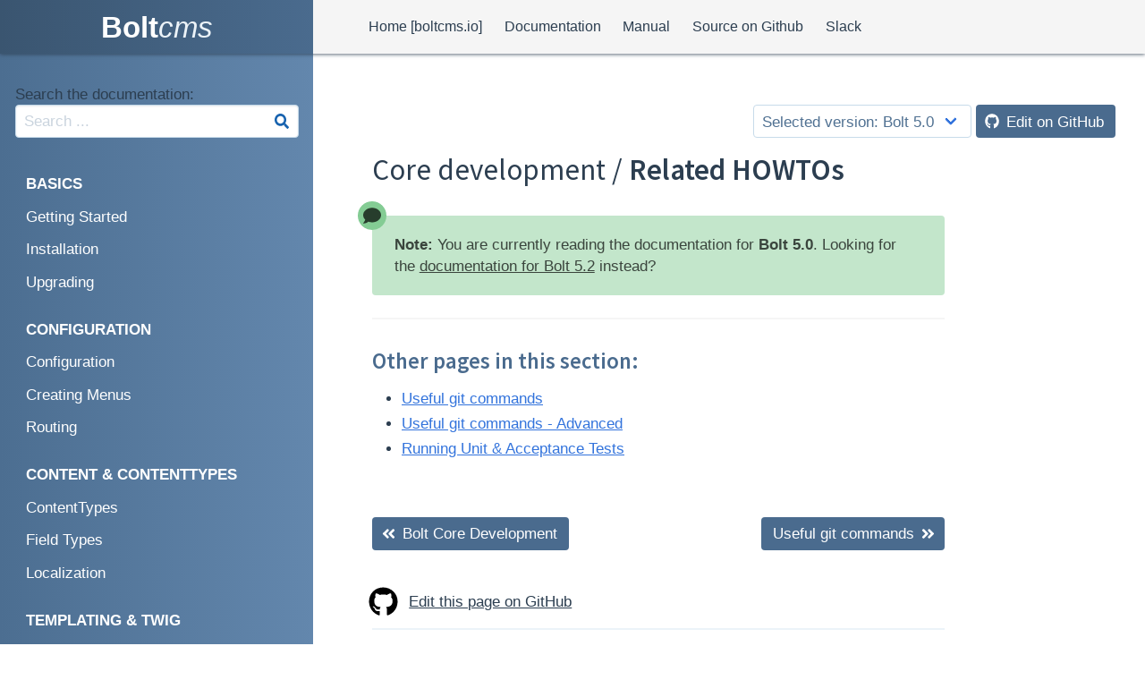

--- FILE ---
content_type: text/html; charset=UTF-8
request_url: https://docs.boltcms.io/5.0/core-development/howto
body_size: 8835
content:
<!DOCTYPE html>
<!--[if IE]><![endif]-->
<!--[if IE 7]><html xml:lang="en" lang="en" class="ie ie7"><![endif]-->
<!--[if IE 8]><html xml:lang="en" lang="en" class="ie ie8"><![endif]-->
<!--[if (lt IE 7)|(gt IE 8)|!(IE)]><!-->
<html xml:lang="en" lang="en">
<!--<![endif]-->
<head>
    <meta charset="UTF-8"/>
    <meta name="viewport" content="width=device-width, initial-scale=1"/>
    <title>Related HOWTOs | Bolt Documentation</title>
    <meta name="DCTERMS.title" content="Bolt CMS"/>
    <meta name="robots" content="noydir, noodp"/>

    <link rel="sitemap" type="application/xml" title="Sitemap" href="/sitemap.xml"/>
    <link rel="apple-touch-icon" sizes="180x180" href="/images/apple-touch-icon.png">
    <link rel="icon" type="image/png" sizes="32x32" href="/images/favicon-32x32.png">
    <link rel="icon" type="image/png" sizes="16x16" href="/images/favicon-16x16.png">
    <link rel="manifest" href="/images/manifest.json">
    <link rel="mask-icon" href="/images/safari-pinned-tab.svg" color="#2d3f50">
    <link rel="shortcut icon" href="/images/favicon.ico">
    <meta name="msapplication-config" content="/images/browserconfig.xml">
    <meta name="theme-color" content="#ffffff">

    <link href='//fonts.googleapis.com/css?family=Source+Code+Pro|Source+Sans+Pro:300,400,400italic,600,600italic'
          rel='stylesheet' type='text/css'>

    <link rel="stylesheet" href="/assets/app.css" type="text/css" media="all"/>

        <link rel="canonical" href="/5.2/core-development/howto/index" />

        
      <!--[if lt IE 9]>
  <script src="//cdnjs.cloudflare.com/ajax/libs/html5shiv/3.6.2/html5shiv.js"></script>
  <script src="//s3.amazonaws.com/nwapi/nwmatcher/nwmatcher-1.2.5-min.js"></script>
  <script src="//html5base.googlecode.com/svn-history/r38/trunk/js/selectivizr-1.0.3b.js"></script>
  <script src="//cdnjs.cloudflare.com/ajax/libs/respond.js/1.1.0/respond.min.js"></script>
  <![endif]-->

  <script>
    FontAwesomeConfig = {
      searchPseudoElements: true
    }
  </script>
  <script defer src="https://use.fontawesome.com/releases/v5.11.2/js/all.js"></script>

  <script type="text/javascript">

    var _gaq = _gaq || [];
    _gaq.push(['_setAccount', 'UA-34977638-1']);
    _gaq.push(['_setDomainName', 'docs.bolt.cm']);
    _gaq.push(['_trackPageview']);

    (function() {
      var ga = document.createElement('script'); ga.type = 'text/javascript'; ga.async = true;
      ga.src = ('https:' == document.location.protocol ? 'https://ssl' : 'http://www') + '.google-analytics.com/ga.js';
      var s = document.getElementsByTagName('script')[0]; s.parentNode.insertBefore(ga, s);
    })();

  </script>

  <!-- Piwik -->
  <script type="text/javascript">
    var _paq = _paq || [];
    _paq.push(['trackPageView']);
    _paq.push(['enableLinkTracking']);
    (function() {
      var u="https://stats.bolt.cm/";
      _paq.push(['setTrackerUrl', u+'piwik.php']);
      _paq.push(['setSiteId', 1]);
      var d=document, g=d.createElement('script'), s=d.getElementsByTagName('script')[0];
      g.type='text/javascript'; g.async=true; g.defer=true; g.src=u+'piwik.js'; s.parentNode.insertBefore(g,s);
    })();
  </script>
  <noscript><p><img src="https://stats.bolt.cm/piwik.php?idsite=1" style="border:0;" alt="" /></p></noscript>
  <!-- End Piwik Code -->

</head>

<body class="body-docs">

<header>
    <nav class="navbar is-light is-fixed-top" role="navigation" aria-label="main navigation">
        <div class="navbar-brand">
            <a class="brand--text is-size-3" href="/">
                Bolt<span class="has-text-weight-normal">cms</span>
            </a>
            <div class="brand--payoff is-hidden">Sophisticated, Lightweight and Simple</div>
        </div>
        <div class="navbar-menu" id="navbar-menu">
            <div class="navbar-start">
                                                                    <a href="https://boltcms.io/" class="navbar-item">Home [boltcms.io]</a>
                    <a href="/5.0" class="navbar-item">Documentation</a>
                    <a href="/5.0/manual" class="navbar-item">Manual</a>
                    <a href="https://github.com/bolt/core" class="navbar-item">Source on Github</a>
                                        <a href="https://slack.bolt.cm/" class="navbar-item">Slack</a>
                            </div>
        </div>
        <button class="button button-bars is-primary is-hidden-desktop navbar-burger" data-target="navbar-menu">
            <span></span>
            <span></span>
            <span></span>
        </button>
    </nav>
</header>

<div class="docs columns is-gapless is-desktop">
    
    <main class="docs__main">
        <div class="docs__main--body">

                                                                                            
<div id="version-changer" class="version-changer">
    <div class="select">
        <form action="" method="get">
            <select>
                <option>Selected version: <strong>Bolt 5.0</strong></option>
                <optgroup label=''>
                <optgroup label='Switch to version:'>
                                                                                                                        <option value="/5.2/core-development/howto/index" class="version-5.2">5.2
                            (current stable)                                                    </option>
                                                                                                                        <option value="/5.0/core-development/howto/index" class="version-5.0">5.0
                                                                                </option>
                                                                                                                        <option value="/4.0/core-development/howto/index" class="version-4.0">4.0
                                                                                </option>
                                                                                                                        <option value="/3.7/core-development/howto/index" class="version-3.7">3.7
                                                                                </option>
                                                                                                                        <option value="/2.2/core-development/howto/index" class="version-2.2">2.2
                                                                                </option>
                                    </optgroup>

                            </select>
        </form>
    </div>
    <a class="button is-info" target="_blank"
    href="https://github.com/bolt/docs/blob/5.0/docs/core-development/howto/index.md" aria-label="Edit on GitHub">
        <span class="icon is-small">
            <i class="fab fa-github"></i>
        </span>
        <span>Edit on GitHub</span>
    </a>

    </div>

            <section id="content" class="content">

                <a href="#sidebar" class="button is-info is-hidden-desktop" id="jumpbutton">Jump to docs navigation</a>

                <h1 class="title has-text-dark">
        
                
        <span class="has-text-weight-normal">Core development / </span>
        Related HOWTOs
</h1>

                                                                                                    <p class="notification" style="margin-top: 1em;">
                        <strong>Note:</strong> You are currently reading the documentation for <strong>Bolt
                        5.0</strong>. Looking for the <a href="/5.2/core-development/howto/index">documentation
                        for Bolt 5.2</a> instead?
                    </p>
                
                
                        
                

                    <hr>
    <h3>
        Other pages in this section:
    </h3>

    <ul>
                    <li><a href="/5.0/core-development/howto/git-useful-commands">Useful git commands</a></li>
                    <li><a href="/5.0/core-development/howto/git-useful-commands-advanced">Useful git commands - Advanced</a></li>
                    <li><a href="/5.0/core-development/howto/unit-acceptance-tests">Running Unit &amp; Acceptance Tests</a></li>
            </ul>


                <br><br>
                <div class="columns is-mobile" role="navigation" aria-label="pagination">
                    <div class="is-6 column">
                                                                                <a class="button is-info" href="/5.0/core-development">
                                <span class="icon"><i class="fas fa-angle-double-left"></i></span>
                                <span class="is-hidden-tablet">Previous</span>
                                <span class="is-hidden-mobile">Bolt Core Development</span>
                            </a>
                                            </div>
                    <div class="is-6 column has-text-right">
                                                                                <a class="button middle is-info" href="/5.0/core-development/howto/git-useful-commands">
                                <span class="is-hidden-tablet">Next</span>
                                <span class="is-hidden-mobile">Useful git commands</span>
                                <span class="icon"><i class="fas fa-angle-double-right"></i></span>
                            </a>
                                            </div>
                </div>

                <div class="community-notice is-desktop">
                    <a href="https://github.com/bolt/docs/blob/5.0/docs/core-development/howto/index.md" target="_blank" class="github">
                        <span class="icon">
                            <i class="fab fa-2x fa-github"></i>
                        </span>
                        Edit this page on GitHub
                    </a>
                                        <hr>
                    Couldn't find what you were looking for? We are happy to help you in the
                    <a href="https://discuss.bolt.cm/" target="_blank">forum</a>, on
                    <a href="https://slack.bolt.cm/" target="_blank">Slack</a> or on
                    <a href="https://github.com/bolt" target="_blank">Github</a>.<br>
                </div>



            </section>
        </div>
    </main>

    
<aside id="sidebar" class="docs__sidebar">

    <div class="docs__sidebar--search">
        <label for="algolia-search">Search the documentation:</label>
        <div class="control has-icons-right">
            <input type="text" placeholder="Search ..." id="algolia-search" data-version="5.0" class="input" />
            <span class="icon is-small is-right">
                    <i class="fa fa-search"></i>
                </span>
        </div>
    </div>

    <div class="docs__sidebar--menu">
        <nav id="sidebar-nav" class="menu" role="navigation">

            <ul class="menu-list is-hidden">
                                    <a href="/2.2">2.2</a>
                                    <a href="/3.7">3.7</a>
                                    <a href="/4.0">4.0</a>
                                    <a href="/5.0">5.0</a>
                                    <a href="/5.2">5.2</a>
                            </ul>

            <ul class="menu-list">
                                                
    
                    <li class="divider">Basics</li>
        
                <li class="closed">
                            <a href="/5.0/getting-started" class=""><span>Getting Started</span></a>

                                                <ul>
                                                
    
        
                <li class="closed">
                            <a href="/5.0/getting-started/introduction" class="">Introduction</a>
                                            </li>

    
                                                
    
        
                <li class="closed">
                            <a href="/5.0/getting-started/about" class="">About Bolt</a>
                                            </li>

    
                                                
    
        
                <li class="closed">
                            <a href="/5.0/getting-started/requirements" class="">Requirements</a>
                                            </li>

    
                                                
    
        
                <li class="closed">
                            <a href="/5.0/getting-started/screenshots" class="">Screenshots</a>
                                            </li>

    
                            </ul>
                    </li>

    
                                                
    
        
                <li class="closed">
                            <a href="/5.0/installation" class=""><span>Installation</span></a>

                                                <ul>
                                                
    
        
                <li class="closed">
                            <a href="/5.0/installation/installation" class="">Installation</a>
                                            </li>

    
                                                
    
        
                <li class="closed">
                            <a href="/5.0/installation/install-composer" class="">Installing Composer</a>
                                            </li>

    
                                                
    
        
                <li class="closed">
                            <a href="/5.0/installation/permissions" class="">File system permissions</a>
                                            </li>

    
                                                
    
        
                <li class="closed">
                            <a href="/5.0/installation/webserver" class=""><span>Webserver Configuration</span></a>

                                                <ul>
                                                
    
        
                <li class="closed">
                            <a href="/5.0/installation/webserver/webserver" class="">Webserver Configuration</a>
                                            </li>

    
                                                
    
        
                <li class="closed">
                            <a href="/5.0/installation/webserver/apache" class="">Apache Configuration</a>
                                            </li>

    
                                                
    
        
                <li class="closed">
                            <a href="/5.0/installation/webserver/nginx" class="">NGINX Configuration</a>
                                            </li>

    
                            </ul>
                    </li>

    
                                                
    
        
                <li class="closed">
                            <a href="/5.0/installation/deployment" class="">Deploying Bolt websites</a>
                                            </li>

    
                            </ul>
                    </li>

    
                                                
    
        
                <li class="closed">
                            <a href="/5.0/upgrading" class=""><span>Upgrading</span></a>

                                                <ul>
                                                
    
        
                <li class="closed">
                            <a href="/5.0/upgrading/updating" class="">Updating Bolt</a>
                                            </li>

    
                                                
    
        
                <li class="closed">
                            <a href="/5.0/upgrading/upgrading-from-30" class="">Migrating from Bolt v3.7 to v5.0</a>
                                            </li>

    
                            </ul>
                    </li>

    
                                                
    
                    <li class="divider">Configuration</li>
        
                <li class="closed">
                            <a href="/5.0/configuration" class=""><span>Configuration</span></a>

                                                <ul>
                                                
    
        
                <li class="closed">
                            <a href="/5.0/configuration/introduction" class="">Setting up Bolt</a>
                                            </li>

    
                                                
    
        
                <li class="closed">
                            <a href="/5.0/configuration/database" class="">Database Configuration</a>
                                            </li>

    
                                                
    
        
                <li class="closed">
                            <a href="/5.0/configuration/permissions" class="">Permissions</a>
                                            </li>

    
                                                
    
        
                <li class="closed">
                            <a href="/5.0/configuration/settings" class="">Configuration Settings</a>
                                            </li>

    
                                                
    
        
                <li class="closed">
                            <a href="/5.0/configuration/reading" class="">Accessing &amp; Reading Configuration</a>
                                            </li>

    
                            </ul>
                    </li>

    
                                                
    
        
                <li class="closed">
                            <a href="/5.0/menus" class=""><span>Creating Menus</span></a>

                                                <ul>
                                                
    
        
                <li class="closed">
                            <a href="/5.0/menus/detailed" class="">A detailed example</a>
                                            </li>

    
                                                
    
        
                <li class="closed">
                            <a href="/5.0/menus/dynamic" class="">Dynamic menus</a>
                                            </li>

    
                                                
    
        
                <li class="closed">
                            <a href="/5.0/menus/custom" class="">Further customizations</a>
                                            </li>

    
                            </ul>
                    </li>

    
                                                
    
        
                <li class="closed">
                            <a href="/5.0/routing" class="">Routing</a>
                                            </li>

    
                                                
    
                    <li class="divider">Content &amp; ContentTypes</li>
        
                <li class="closed">
                            <a href="/5.0/contenttypes" class=""><span>ContentTypes</span></a>

                                                <ul>
                                                
    
        
                <li class="closed">
                            <a href="/5.0/contenttypes/intro" class="">Introduction</a>
                                            </li>

    
                                                
    
        
                <li class="closed">
                            <a href="/5.0/contenttypes/content-in-templates" class="">Content in Templates</a>
                                            </li>

    
                                                
    
        
                <li class="closed">
                            <a href="/5.0/contenttypes/relationships" class="">Relationships</a>
                                            </li>

    
                                                
    
        
                <li class="closed">
                            <a href="/5.0/contenttypes/taxonomies" class="">Taxonomies</a>
                                            </li>

    
                            </ul>
                    </li>

    
                                                
    
        
                <li class="closed">
                            <a href="/5.0/fields" class=""><span>Field Types</span></a>

                                                <ul>
                                                
    
        
                <li class="closed">
                            <a href="/5.0/fields/common" class="">Common options</a>
                                            </li>

    
                                                
    
        
                <li class="closed">
                            <a href="/5.0/fields/text" class="">Text field</a>
                                            </li>

    
                                                
    
        
                <li class="closed">
                            <a href="/5.0/fields/slug" class="">Slug field</a>
                                            </li>

    
                                                
    
        
                <li class="closed">
                            <a href="/5.0/fields/article" class="">Article field</a>
                                            </li>

    
                                                
    
        
                <li class="closed">
                            <a href="/5.0/fields/redactor" class="">Redactor field</a>
                                            </li>

    
                                                
    
        
                <li class="closed">
                            <a href="/5.0/fields/html" class="">HTML field</a>
                                            </li>

    
                                                
    
        
                <li class="closed">
                            <a href="/5.0/fields/image" class="">Image field</a>
                                            </li>

    
                                                
    
        
                <li class="closed">
                            <a href="/5.0/fields/file" class="">File field</a>
                                            </li>

    
                                                
    
        
                <li class="closed">
                            <a href="/5.0/fields/email" class="">Email field</a>
                                            </li>

    
                                                
    
        
                <li class="closed">
                            <a href="/5.0/fields/embed" class="">Embed field</a>
                                            </li>

    
                                                
    
        
                <li class="closed">
                            <a href="/5.0/fields/select" class="">Select field</a>
                                            </li>

    
                                                
    
        
                <li class="closed">
                            <a href="/5.0/fields/markdown" class="">Markdown field</a>
                                            </li>

    
                                                
    
        
                <li class="closed">
                            <a href="/5.0/fields/textarea" class="">Textarea field</a>
                                            </li>

    
                                                
    
        
                <li class="closed">
                            <a href="/5.0/fields/collection" class="">Collection field</a>
                                            </li>

    
                                                
    
        
                <li class="closed">
                            <a href="/5.0/fields/number" class="">Number (float) field</a>
                                            </li>

    
                                                
    
        
                <li class="closed">
                            <a href="/5.0/fields/hidden" class="">Hidden field</a>
                                            </li>

    
                                                
    
        
                <li class="closed">
                            <a href="/5.0/fields/data" class="">Data field</a>
                                            </li>

    
                                                
    
        
                <li class="closed">
                            <a href="/5.0/fields/checkbox" class="">Checkbox field</a>
                                            </li>

    
                                                
    
        
                <li class="closed">
                            <a href="/5.0/fields/date" class="">Date field</a>
                                            </li>

    
                                                
    
        
                <li class="closed">
                            <a href="/5.0/fields/imagelist" class="">Imagelist field</a>
                                            </li>

    
                                                
    
        
                <li class="closed">
                            <a href="/5.0/fields/filelist" class="">Filelist field</a>
                                            </li>

    
                                                
    
        
                <li class="closed">
                            <a href="/5.0/fields/templateselect" class="">Templateselect field</a>
                                            </li>

    
                                                
    
        
                <li class="closed">
                            <a href="/5.0/fields/set" class="">Set field</a>
                                            </li>

    
                            </ul>
                    </li>

    
                                                
    
        
                <li class="closed">
                            <a href="/5.0/localization" class=""><span>Localization</span></a>

                                                <ul>
                                                
    
        
                <li class="closed">
                            <a href="/5.0/localization/locales" class="">Locales</a>
                                            </li>

    
                            </ul>
                    </li>

    
                                                
    
                    <li class="divider">Templating &amp; Twig</li>
        
                <li class="closed">
                            <a href="/5.0/templating" class=""><span>Templating</span></a>

                                                <ul>
                                                
    
        
                <li class="closed">
                            <a href="/5.0/templating/template-selection" class="">Template selection</a>
                                            </li>

    
                                                
    
        
                <li class="closed">
                            <a href="/5.0/templating/building-templates" class="">Building templates</a>
                                            </li>

    
                                                
    
        
                <li class="closed">
                            <a href="/5.0/templating/template-inheritance" class="">Template inheritance</a>
                                            </li>

    
                                                
    
        
                <li class="closed">
                            <a href="/5.0/templating/record-and-records" class="">Record and Records</a>
                                            </li>

    
                                                
    
        
                <li class="closed">
                            <a href="/5.0/templating/content-fetching" class="">Fetching content</a>
                                            </li>

    
                                                
    
        
                <li class="closed">
                            <a href="/5.0/templating/linking-in-templates" class="">Linking in Templates</a>
                                            </li>

    
                                                
    
        
                <li class="closed">
                            <a href="/5.0/templating/content-paging" class="">Paging content</a>
                                            </li>

    
                                                
    
        
                <li class="closed">
                            <a href="/5.0/templating/content-search" class="">Implementing Search</a>
                                            </li>

    
                                                
    
        
                <li class="closed">
                            <a href="/5.0/templating/widgets" class="">Using widgets</a>
                                            </li>

    
                            </ul>
                    </li>

    
                                                
    
        
                <li class="closed">
                            <a href="/5.0/twig-components" class=""><span>Twig Components</span></a>

                                                <ul>
                                                
    
        
                <li class="closed">
                            <a href="/5.0/twig-components/tags" class="">Twig tags</a>
                                            </li>

    
                                                
    
        
                <li class="closed">
                            <a href="/5.0/twig-components/functions" class="">Twig functions</a>
                                            </li>

    
                                                
    
        
                <li class="closed">
                            <a href="/5.0/twig-components/filters" class="">Twig filters</a>
                                            </li>

    
                                                
    
        
                <li class="closed">
                            <a href="/5.0/twig-components/variables" class="">Available variables in Twig</a>
                                            </li>

    
                                                
    
        
                <li class="closed">
                            <a href="/5.0/twig-components/tests" class="">Twig tests</a>
                                            </li>

    
                                                
    
        
                <li class="closed">
                            <a href="/5.0/twig-components/extras" class="">Extras (or &quot;Magic Attributes&quot;)</a>
                                            </li>

    
                                                
    
        
                <li class="closed">
                            <a href="/5.0/twig-components/menu" class="">Menu</a>
                                            </li>

    
                                                
    
        
                <li class="closed">
                            <a href="/5.0/twig-components/fields" class="">The Fields iterator</a>
                                            </li>

    
                                                
    
        
                <li class="closed">
                            <a href="/5.0/twig-components/pagination" class="">Pagination</a>
                                            </li>

    
                                                
    
        
                <li class="closed">
                            <a href="/5.0/twig-components/languageselect" class="">Language selector</a>
                                            </li>

    
                                                
    
        
                <li class="closed">
                            <a href="/5.0/twig-components/method" class=""><span>All available Twig Methods</span></a>

                                                <ul>
                                                
    
        
                <li class="closed">
                            <a href="/5.0/twig-components/method/__" class="">__</a>
                                            </li>

    
                                                
    
        
                <li class="closed">
                            <a href="/5.0/twig-components/method/abbr_class" class="">abbr_class</a>
                                            </li>

    
                                                
    
        
                <li class="closed">
                            <a href="/5.0/twig-components/method/abbr_method" class="">abbr_method</a>
                                            </li>

    
                                                
    
        
                <li class="closed">
                            <a href="/5.0/twig-components/method/abs" class="">abs</a>
                                            </li>

    
                                                
    
        
                <li class="closed">
                            <a href="/5.0/twig-components/method/absolute_link" class="">absolute_link</a>
                                            </li>

    
                                                
    
        
                <li class="closed">
                            <a href="/5.0/twig-components/method/absolute_url" class="">absolute_url</a>
                                            </li>

    
                                                
    
        
                <li class="closed">
                            <a href="/5.0/twig-components/method/admin_menu_array" class="">admin_menu_array</a>
                                            </li>

    
                                                
    
        
                <li class="closed">
                            <a href="/5.0/twig-components/method/allow_twig" class="">allow_twig</a>
                                            </li>

    
                                                
    
        
                <li class="closed">
                            <a href="/5.0/twig-components/method/app" class="">app</a>
                                            </li>

    
                                                
    
        
                <li class="closed">
                            <a href="/5.0/twig-components/method/apply" class="">apply</a>
                                            </li>

    
                                                
    
        
                <li class="closed">
                            <a href="/5.0/twig-components/method/array" class="">array</a>
                                            </li>

    
                                                
    
        
                <li class="closed">
                            <a href="/5.0/twig-components/method/as_array" class="">as_array</a>
                                            </li>

    
                                                
    
        
                <li class="closed">
                            <a href="/5.0/twig-components/method/asset" class="">asset</a>
                                            </li>

    
                                                
    
        
                <li class="closed">
                            <a href="/5.0/twig-components/method/asset_version" class="">asset_version</a>
                                            </li>

    
                                                
    
        
                <li class="closed">
                            <a href="/5.0/twig-components/method/attribute" class="">attribute</a>
                                            </li>

    
                                                
    
        
                <li class="closed">
                            <a href="/5.0/twig-components/method/autoescape" class="">autoescape</a>
                                            </li>

    
                                                
    
        
                <li class="closed">
                            <a href="/5.0/twig-components/method/backtrace" class="">backtrace</a>
                                            </li>

    
                                                
    
        
                <li class="closed">
                            <a href="/5.0/twig-components/method/batch" class="">batch</a>
                                            </li>

    
                                                
    
        
                <li class="closed">
                            <a href="/5.0/twig-components/method/block" class="">block</a>
                                            </li>

    
                                                
    
        
                <li class="closed">
                            <a href="/5.0/twig-components/method/bool" class="">bool</a>
                                            </li>

    
                                                
    
        
                <li class="closed">
                            <a href="/5.0/twig-components/method/boolean" class="">boolean</a>
                                            </li>

    
                                                
    
        
                <li class="closed">
                            <a href="/5.0/twig-components/method/boolval" class="">boolval</a>
                                            </li>

    
                                                
    
        
                <li class="closed">
                            <a href="/5.0/twig-components/method/break" class="">break</a>
                                            </li>

    
                                                
    
        
                <li class="closed">
                            <a href="/5.0/twig-components/method/cache" class="">cache</a>
                                            </li>

    
                                                
    
        
                <li class="closed">
                            <a href="/5.0/twig-components/method/callable" class="">callable</a>
                                            </li>

    
                                                
    
        
                <li class="closed">
                            <a href="/5.0/twig-components/method/canonical" class="">canonical</a>
                                            </li>

    
                                                
    
        
                <li class="closed">
                            <a href="/5.0/twig-components/method/capitalize" class="">capitalize</a>
                                            </li>

    
                                                
    
        
                <li class="closed">
                            <a href="/5.0/twig-components/method/column" class="">column</a>
                                            </li>

    
                                                
    
        
                <li class="closed">
                            <a href="/5.0/twig-components/method/config" class="">config</a>
                                            </li>

    
                                                
    
        
                <li class="closed">
                            <a href="/5.0/twig-components/method/constant" class="">constant</a>
                                            </li>

    
                                                
    
        
                <li class="closed">
                            <a href="/5.0/twig-components/method/continue" class="">continue</a>
                                            </li>

    
                                                
    
        
                <li class="closed">
                            <a href="/5.0/twig-components/method/controller" class="">controller</a>
                                            </li>

    
                                                
    
        
                <li class="closed">
                            <a href="/5.0/twig-components/method/convert_encoding" class="">convert_encoding</a>
                                            </li>

    
                                                
    
        
                <li class="closed">
                            <a href="/5.0/twig-components/method/country_name" class="">country_name</a>
                                            </li>

    
                                                
    
        
                <li class="closed">
                            <a href="/5.0/twig-components/method/country_timezones" class="">country_timezones</a>
                                            </li>

    
                                                
    
        
                <li class="closed">
                            <a href="/5.0/twig-components/method/countwidgets" class="">countwidgets</a>
                                            </li>

    
                                                
    
        
                <li class="closed">
                            <a href="/5.0/twig-components/method/csrf_token" class="">csrf_token</a>
                                            </li>

    
                                                
    
        
                <li class="closed">
                            <a href="/5.0/twig-components/method/currency_name" class="">currency_name</a>
                                            </li>

    
                                                
    
        
                <li class="closed">
                            <a href="/5.0/twig-components/method/currency_symbol" class="">currency_symbol</a>
                                            </li>

    
                                                
    
        
                <li class="closed">
                            <a href="/5.0/twig-components/method/current" class="">current</a>
                                            </li>

    
                                                
    
        
                <li class="closed">
                            <a href="/5.0/twig-components/method/cycle" class="">cycle</a>
                                            </li>

    
                                                
    
        
                <li class="closed">
                            <a href="/5.0/twig-components/method/data_uri" class="">data_uri</a>
                                            </li>

    
                                                
    
        
                <li class="closed">
                            <a href="/5.0/twig-components/method/date" class="">date</a>
                                            </li>

    
                                                
    
        
                <li class="closed">
                            <a href="/5.0/twig-components/method/date_modify" class="">date_modify</a>
                                            </li>

    
                                                
    
        
                <li class="closed">
                            <a href="/5.0/twig-components/method/default" class="">default</a>
                                            </li>

    
                                                
    
        
                <li class="closed">
                            <a href="/5.0/twig-components/method/defaultLocale" class="">defaultLocale</a>
                                            </li>

    
                                                
    
        
                <li class="closed">
                            <a href="/5.0/twig-components/method/defined" class="">defined</a>
                                            </li>

    
                                                
    
        
                <li class="closed">
                            <a href="/5.0/twig-components/method/deprecated" class="">deprecated</a>
                                            </li>

    
                                                
    
        
                <li class="closed">
                            <a href="/5.0/twig-components/method/divisible" class="">divisible</a>
                                            </li>

    
                                                
    
        
                <li class="closed">
                            <a href="/5.0/twig-components/method/dns_prefetch" class="">dns_prefetch</a>
                                            </li>

    
                                                
    
        
                <li class="closed">
                            <a href="/5.0/twig-components/method/do" class="">do</a>
                                            </li>

    
                                                
    
        
                <li class="closed">
                            <a href="/5.0/twig-components/method/dump" class="">dump</a>
                                            </li>

    
                                                
    
        
                <li class="closed">
                            <a href="/5.0/twig-components/method/e" class="">e</a>
                                            </li>

    
                                                
    
        
                <li class="closed">
                            <a href="/5.0/twig-components/method/edit_link" class="">edit_link</a>
                                            </li>

    
                                                
    
        
                <li class="closed">
                            <a href="/5.0/twig-components/method/embed" class="">embed</a>
                                            </li>

    
                                                
    
        
                <li class="closed">
                            <a href="/5.0/twig-components/method/empty" class="">empty</a>
                                            </li>

    
                                                
    
        
                <li class="closed">
                            <a href="/5.0/twig-components/method/encore_entry_css_files" class="">encore_entry_css_files</a>
                                            </li>

    
                                                
    
        
                <li class="closed">
                            <a href="/5.0/twig-components/method/encore_entry_js_files" class="">encore_entry_js_files</a>
                                            </li>

    
                                                
    
        
                <li class="closed">
                            <a href="/5.0/twig-components/method/encore_entry_link_tags" class="">encore_entry_link_tags</a>
                                            </li>

    
                                                
    
        
                <li class="closed">
                            <a href="/5.0/twig-components/method/encore_entry_script_tags" class="">encore_entry_script_tags</a>
                                            </li>

    
                                                
    
        
                <li class="closed">
                            <a href="/5.0/twig-components/method/escape" class="">escape</a>
                                            </li>

    
                                                
    
        
                <li class="closed">
                            <a href="/5.0/twig-components/method/even" class="">even</a>
                                            </li>

    
                                                
    
        
                <li class="closed">
                            <a href="/5.0/twig-components/method/excerpt" class="">excerpt</a>
                                            </li>

    
                                                
    
        
                <li class="closed">
                            <a href="/5.0/twig-components/method/extends" class="">extends</a>
                                            </li>

    
                                                
    
        
                <li class="closed">
                            <a href="/5.0/twig-components/method/extension" class="">extension</a>
                                            </li>

    
                                                
    
        
                <li class="closed">
                            <a href="/5.0/twig-components/method/extension_exists" class="">extension_exists</a>
                                            </li>

    
                                                
    
        
                <li class="closed">
                            <a href="/5.0/twig-components/method/extensions" class="">extensions</a>
                                            </li>

    
                                                
    
        
                <li class="closed">
                            <a href="/5.0/twig-components/method/false" class="">false</a>
                                            </li>

    
                                                
    
        
                <li class="closed">
                            <a href="/5.0/twig-components/method/feature" class="">feature</a>
                                            </li>

    
                                                
    
        
                <li class="closed">
                            <a href="/5.0/twig-components/method/field_factory" class="">field_factory</a>
                                            </li>

    
                                                
    
        
                <li class="closed">
                            <a href="/5.0/twig-components/method/file_excerpt" class="">file_excerpt</a>
                                            </li>

    
                                                
    
        
                <li class="closed">
                            <a href="/5.0/twig-components/method/file_link" class="">file_link</a>
                                            </li>

    
                                                
    
        
                <li class="closed">
                            <a href="/5.0/twig-components/method/file_relative" class="">file_relative</a>
                                            </li>

    
                                                
    
        
                <li class="closed">
                            <a href="/5.0/twig-components/method/filter" class="">filter</a>
                                            </li>

    
                                                
    
        
                <li class="closed">
                            <a href="/5.0/twig-components/method/find_translations" class="">find_translations</a>
                                            </li>

    
                                                
    
        
                <li class="closed">
                            <a href="/5.0/twig-components/method/first" class="">first</a>
                                            </li>

    
                                                
    
        
                <li class="closed">
                            <a href="/5.0/twig-components/method/first_related_content" class="">first_related_content</a>
                                            </li>

    
                                                
    
        
                <li class="closed">
                            <a href="/5.0/twig-components/method/flag" class="">flag</a>
                                            </li>

    
                                                
    
        
                <li class="closed">
                            <a href="/5.0/twig-components/method/float" class="">float</a>
                                            </li>

    
                                                
    
        
                <li class="closed">
                            <a href="/5.0/twig-components/method/floatval" class="">floatval</a>
                                            </li>

    
                                                
    
        
                <li class="closed">
                            <a href="/5.0/twig-components/method/flush" class="">flush</a>
                                            </li>

    
                                                
    
        
                <li class="closed">
                            <a href="/5.0/twig-components/method/for" class="">for</a>
                                            </li>

    
                                                
    
        
                <li class="closed">
                            <a href="/5.0/twig-components/method/foreach" class="">foreach</a>
                                            </li>

    
                                                
    
        
                <li class="closed">
                            <a href="/5.0/twig-components/method/form" class="">form</a>
                                            </li>

    
                                                
    
        
                <li class="closed">
                            <a href="/5.0/twig-components/method/form_end" class="">form_end</a>
                                            </li>

    
                                                
    
        
                <li class="closed">
                            <a href="/5.0/twig-components/method/form_errors" class="">form_errors</a>
                                            </li>

    
                                                
    
        
                <li class="closed">
                            <a href="/5.0/twig-components/method/form_help" class="">form_help</a>
                                            </li>

    
                                                
    
        
                <li class="closed">
                            <a href="/5.0/twig-components/method/form_label" class="">form_label</a>
                                            </li>

    
                                                
    
        
                <li class="closed">
                            <a href="/5.0/twig-components/method/form_parent" class="">form_parent</a>
                                            </li>

    
                                                
    
        
                <li class="closed">
                            <a href="/5.0/twig-components/method/form_rest" class="">form_rest</a>
                                            </li>

    
                                                
    
        
                <li class="closed">
                            <a href="/5.0/twig-components/method/form_row" class="">form_row</a>
                                            </li>

    
                                                
    
        
                <li class="closed">
                            <a href="/5.0/twig-components/method/form_start" class="">form_start</a>
                                            </li>

    
                                                
    
        
                <li class="closed">
                            <a href="/5.0/twig-components/method/form_widget" class="">form_widget</a>
                                            </li>

    
                                                
    
        
                <li class="closed">
                            <a href="/5.0/twig-components/method/format" class="">format</a>
                                            </li>

    
                                                
    
        
                <li class="closed">
                            <a href="/5.0/twig-components/method/format_args" class="">format_args</a>
                                            </li>

    
                                                
    
        
                <li class="closed">
                            <a href="/5.0/twig-components/method/format_args_as_text" class="">format_args_as_text</a>
                                            </li>

    
                                                
    
        
                <li class="closed">
                            <a href="/5.0/twig-components/method/format_bytes" class="">format_bytes</a>
                                            </li>

    
                                                
    
        
                <li class="closed">
                            <a href="/5.0/twig-components/method/format_currency" class="">format_currency</a>
                                            </li>

    
                                                
    
        
                <li class="closed">
                            <a href="/5.0/twig-components/method/format_date" class="">format_date</a>
                                            </li>

    
                                                
    
        
                <li class="closed">
                            <a href="/5.0/twig-components/method/format_datetime" class="">format_datetime</a>
                                            </li>

    
                                                
    
        
                <li class="closed">
                            <a href="/5.0/twig-components/method/format_file" class="">format_file</a>
                                            </li>

    
                                                
    
        
                <li class="closed">
                            <a href="/5.0/twig-components/method/format_file_from_text" class="">format_file_from_text</a>
                                            </li>

    
                                                
    
        
                <li class="closed">
                            <a href="/5.0/twig-components/method/format_number" class="">format_number</a>
                                            </li>

    
                                                
    
        
                <li class="closed">
                            <a href="/5.0/twig-components/method/format_time" class="">format_time</a>
                                            </li>

    
                                                
    
        
                <li class="closed">
                            <a href="/5.0/twig-components/method/fragment_uri" class="">fragment_uri</a>
                                            </li>

    
                                                
    
        
                <li class="closed">
                            <a href="/5.0/twig-components/method/from" class="">from</a>
                                            </li>

    
                                                
    
        
                <li class="closed">
                            <a href="/5.0/twig-components/method/getuser" class="">getuser</a>
                                            </li>

    
                                                
    
        
                <li class="closed">
                            <a href="/5.0/twig-components/method/has_path" class="">has_path</a>
                                            </li>

    
                                                
    
        
                <li class="closed">
                            <a href="/5.0/twig-components/method/haswidgets" class="">haswidgets</a>
                                            </li>

    
                                                
    
        
                <li class="closed">
                            <a href="/5.0/twig-components/method/html_attr" class="">html_attr</a>
                                            </li>

    
                                                
    
        
                <li class="closed">
                            <a href="/5.0/twig-components/method/html_classes" class="">html_classes</a>
                                            </li>

    
                                                
    
        
                <li class="closed">
                            <a href="/5.0/twig-components/method/htmllang" class="">htmllang</a>
                                            </li>

    
                                                
    
        
                <li class="closed">
                            <a href="/5.0/twig-components/method/humanize" class="">humanize</a>
                                            </li>

    
                                                
    
        
                <li class="closed">
                            <a href="/5.0/twig-components/method/icon" class="">icon</a>
                                            </li>

    
                                                
    
        
                <li class="closed">
                            <a href="/5.0/twig-components/method/if" class="">if</a>
                                            </li>

    
                                                
    
        
                <li class="closed">
                            <a href="/5.0/twig-components/method/image" class="">image</a>
                                            </li>

    
                                                
    
        
                <li class="closed">
                            <a href="/5.0/twig-components/method/impersonation_exit_path" class="">impersonation_exit_path</a>
                                            </li>

    
                                                
    
        
                <li class="closed">
                            <a href="/5.0/twig-components/method/impersonation_exit_url" class="">impersonation_exit_url</a>
                                            </li>

    
                                                
    
        
                <li class="closed">
                            <a href="/5.0/twig-components/method/import" class="">import</a>
                                            </li>

    
                                                
    
        
                <li class="closed">
                            <a href="/5.0/twig-components/method/include" class="">include</a>
                                            </li>

    
                                                
    
        
                <li class="closed">
                            <a href="/5.0/twig-components/method/int" class="">int</a>
                                            </li>

    
                                                
    
        
                <li class="closed">
                            <a href="/5.0/twig-components/method/integer" class="">integer</a>
                                            </li>

    
                                                
    
        
                <li class="closed">
                            <a href="/5.0/twig-components/method/intval" class="">intval</a>
                                            </li>

    
                                                
    
        
                <li class="closed">
                            <a href="/5.0/twig-components/method/is_granted" class="">is_granted</a>
                                            </li>

    
                                                
    
        
                <li class="closed">
                            <a href="/5.0/twig-components/method/iterable" class="">iterable</a>
                                            </li>

    
                                                
    
        
                <li class="closed">
                            <a href="/5.0/twig-components/method/join" class="">join</a>
                                            </li>

    
                                                
    
        
                <li class="closed">
                            <a href="/5.0/twig-components/method/json_decode" class="">json_decode</a>
                                            </li>

    
                                                
    
        
                <li class="closed">
                            <a href="/5.0/twig-components/method/json_encode" class="">json_encode</a>
                                            </li>

    
                                                
    
        
                <li class="closed">
                            <a href="/5.0/twig-components/method/json_records" class="">json_records</a>
                                            </li>

    
                                                
    
        
                <li class="closed">
                            <a href="/5.0/twig-components/method/keys" class="">keys</a>
                                            </li>

    
                                                
    
        
                <li class="closed">
                            <a href="/5.0/twig-components/method/knp_menu_ancestor" class="">knp_menu_ancestor</a>
                                            </li>

    
                                                
    
        
                <li class="closed">
                            <a href="/5.0/twig-components/method/knp_menu_as_string" class="">knp_menu_as_string</a>
                                            </li>

    
                                                
    
        
                <li class="closed">
                            <a href="/5.0/twig-components/method/knp_menu_current" class="">knp_menu_current</a>
                                            </li>

    
                                                
    
        
                <li class="closed">
                            <a href="/5.0/twig-components/method/knp_menu_get" class="">knp_menu_get</a>
                                            </li>

    
                                                
    
        
                <li class="closed">
                            <a href="/5.0/twig-components/method/knp_menu_get_breadcrumbs_array" class="">knp_menu_get_breadcrumbs_array</a>
                                            </li>

    
                                                
    
        
                <li class="closed">
                            <a href="/5.0/twig-components/method/knp_menu_get_current_item" class="">knp_menu_get_current_item</a>
                                            </li>

    
                                                
    
        
                <li class="closed">
                            <a href="/5.0/twig-components/method/knp_menu_render" class="">knp_menu_render</a>
                                            </li>

    
                                                
    
        
                <li class="closed">
                            <a href="/5.0/twig-components/method/label" class="">label</a>
                                            </li>

    
                                                
    
        
                <li class="closed">
                            <a href="/5.0/twig-components/method/language_name" class="">language_name</a>
                                            </li>

    
                                                
    
        
                <li class="closed">
                            <a href="/5.0/twig-components/method/last" class="">last</a>
                                            </li>

    
                                                
    
        
                <li class="closed">
                            <a href="/5.0/twig-components/method/length" class="">length</a>
                                            </li>

    
                                                
    
        
                <li class="closed">
                            <a href="/5.0/twig-components/method/less" class="">less</a>
                                            </li>

    
                                                
    
        
                <li class="closed">
                            <a href="/5.0/twig-components/method/line" class="">line</a>
                                            </li>

    
                                                
    
        
                <li class="closed">
                            <a href="/5.0/twig-components/method/link" class="">link</a>
                                            </li>

    
                                                
    
        
                <li class="closed">
                            <a href="/5.0/twig-components/method/linkify" class="">linkify</a>
                                            </li>

    
                                                
    
        
                <li class="closed">
                            <a href="/5.0/twig-components/method/list_templates" class="">list_templates</a>
                                            </li>

    
                                                
    
        
                <li class="closed">
                            <a href="/5.0/twig-components/method/listwidgets" class="">listwidgets</a>
                                            </li>

    
                                                
    
        
                <li class="closed">
                            <a href="/5.0/twig-components/method/localdate" class="">localdate</a>
                                            </li>

    
                                                
    
        
                <li class="closed">
                            <a href="/5.0/twig-components/method/locale" class="">locale</a>
                                            </li>

    
                                                
    
        
                <li class="closed">
                            <a href="/5.0/twig-components/method/locale_name" class="">locale_name</a>
                                            </li>

    
                                                
    
        
                <li class="closed">
                            <a href="/5.0/twig-components/method/locales" class="">locales</a>
                                            </li>

    
                                                
    
        
                <li class="closed">
                            <a href="/5.0/twig-components/method/logout_path" class="">logout_path</a>
                                            </li>

    
                                                
    
        
                <li class="closed">
                            <a href="/5.0/twig-components/method/logout_url" class="">logout_url</a>
                                            </li>

    
                                                
    
        
                <li class="closed">
                            <a href="/5.0/twig-components/method/lower" class="">lower</a>
                                            </li>

    
                                                
    
        
                <li class="closed">
                            <a href="/5.0/twig-components/method/macro" class="">macro</a>
                                            </li>

    
                                                
    
        
                <li class="closed">
                            <a href="/5.0/twig-components/method/map" class="">map</a>
                                            </li>

    
                                                
    
        
                <li class="closed">
                            <a href="/5.0/twig-components/method/markdown" class="">markdown</a>
                                            </li>

    
                                                
    
        
                <li class="closed">
                            <a href="/5.0/twig-components/method/max" class="">max</a>
                                            </li>

    
                                                
    
        
                <li class="closed">
                            <a href="/5.0/twig-components/method/media" class="">media</a>
                                            </li>

    
                                                
    
        
                <li class="closed">
                            <a href="/5.0/twig-components/method/menu" class="">menu</a>
                                            </li>

    
                                                
    
        
                <li class="closed">
                            <a href="/5.0/twig-components/method/menu_array" class="">menu_array</a>
                                            </li>

    
                                                
    
        
                <li class="closed">
                            <a href="/5.0/twig-components/method/merge" class="">merge</a>
                                            </li>

    
                                                
    
        
                <li class="closed">
                            <a href="/5.0/twig-components/method/min" class="">min</a>
                                            </li>

    
                                                
    
        
                <li class="closed">
                            <a href="/5.0/twig-components/method/next" class="">next</a>
                                            </li>

    
                                                
    
        
                <li class="closed">
                            <a href="/5.0/twig-components/method/next_record" class="">next_record</a>
                                            </li>

    
                                                
    
        
                <li class="closed">
                            <a href="/5.0/twig-components/method/nl2br" class="">nl2br</a>
                                            </li>

    
                                                
    
        
                <li class="closed">
                            <a href="/5.0/twig-components/method/none" class="">none</a>
                                            </li>

    
                                                
    
        
                <li class="closed">
                            <a href="/5.0/twig-components/method/normalize_records" class="">normalize_records</a>
                                            </li>

    
                                                
    
        
                <li class="closed">
                            <a href="/5.0/twig-components/method/null" class="">null</a>
                                            </li>

    
                                                
    
        
                <li class="closed">
                            <a href="/5.0/twig-components/method/number_format" class="">number_format</a>
                                            </li>

    
                                                
    
        
                <li class="closed">
                            <a href="/5.0/twig-components/method/object" class="">object</a>
                                            </li>

    
                                                
    
        
                <li class="closed">
                            <a href="/5.0/twig-components/method/odd" class="">odd</a>
                                            </li>

    
                                                
    
        
                <li class="closed">
                            <a href="/5.0/twig-components/method/order" class="">order</a>
                                            </li>

    
                                                
    
        
                <li class="closed">
                            <a href="/5.0/twig-components/method/pager" class="">pager</a>
                                            </li>

    
                                                
    
        
                <li class="closed">
                            <a href="/5.0/twig-components/method/paginate" class="">paginate</a>
                                            </li>

    
                                                
    
        
                <li class="closed">
                            <a href="/5.0/twig-components/method/paragraph" class="">paragraph</a>
                                            </li>

    
                                                
    
        
                <li class="closed">
                            <a href="/5.0/twig-components/method/parent" class="">parent</a>
                                            </li>

    
                                                
    
        
                <li class="closed">
                            <a href="/5.0/twig-components/method/path" class="">path</a>
                                            </li>

    
                                                
    
        
                <li class="closed">
                            <a href="/5.0/twig-components/method/placeholders" class="">placeholders</a>
                                            </li>

    
                                                
    
        
                <li class="closed">
                            <a href="/5.0/twig-components/method/plaintext" class="">plaintext</a>
                                            </li>

    
                                                
    
        
                <li class="closed">
                            <a href="/5.0/twig-components/method/popup" class="">popup</a>
                                            </li>

    
                                                
    
        
                <li class="closed">
                            <a href="/5.0/twig-components/method/preconnect" class="">preconnect</a>
                                            </li>

    
                                                
    
        
                <li class="closed">
                            <a href="/5.0/twig-components/method/prefetch" class="">prefetch</a>
                                            </li>

    
                                                
    
        
                <li class="closed">
                            <a href="/5.0/twig-components/method/preg_filter" class="">preg_filter</a>
                                            </li>

    
                                                
    
        
                <li class="closed">
                            <a href="/5.0/twig-components/method/preg_get" class="">preg_get</a>
                                            </li>

    
                                                
    
        
                <li class="closed">
                            <a href="/5.0/twig-components/method/preg_get_all" class="">preg_get_all</a>
                                            </li>

    
                                                
    
        
                <li class="closed">
                            <a href="/5.0/twig-components/method/preg_grep" class="">preg_grep</a>
                                            </li>

    
                                                
    
        
                <li class="closed">
                            <a href="/5.0/twig-components/method/preg_match" class="">preg_match</a>
                                            </li>

    
                                                
    
        
                <li class="closed">
                            <a href="/5.0/twig-components/method/preg_quote" class="">preg_quote</a>
                                            </li>

    
                                                
    
        
                <li class="closed">
                            <a href="/5.0/twig-components/method/preg_replace" class="">preg_replace</a>
                                            </li>

    
                                                
    
        
                <li class="closed">
                            <a href="/5.0/twig-components/method/preg_split" class="">preg_split</a>
                                            </li>

    
                                                
    
        
                <li class="closed">
                            <a href="/5.0/twig-components/method/preload" class="">preload</a>
                                            </li>

    
                                                
    
        
                <li class="closed">
                            <a href="/5.0/twig-components/method/prerender" class="">prerender</a>
                                            </li>

    
                                                
    
        
                <li class="closed">
                            <a href="/5.0/twig-components/method/previous" class="">previous</a>
                                            </li>

    
                                                
    
        
                <li class="closed">
                            <a href="/5.0/twig-components/method/previous_record" class="">previous_record</a>
                                            </li>

    
                                                
    
        
                <li class="closed">
                            <a href="/5.0/twig-components/method/product" class="">product</a>
                                            </li>

    
                                                
    
        
                <li class="closed">
                            <a href="/5.0/twig-components/method/random" class="">random</a>
                                            </li>

    
                                                
    
        
                <li class="closed">
                            <a href="/5.0/twig-components/method/range" class="">range</a>
                                            </li>

    
                                                
    
        
                <li class="closed">
                            <a href="/5.0/twig-components/method/raw" class="">raw</a>
                                            </li>

    
                                                
    
        
                <li class="closed">
                            <a href="/5.0/twig-components/method/record" class="">record</a>
                                            </li>

    
                                                
    
        
                <li class="closed">
                            <a href="/5.0/twig-components/method/redirect" class="">redirect</a>
                                            </li>

    
                                                
    
        
                <li class="closed">
                            <a href="/5.0/twig-components/method/reduce" class="">reduce</a>
                                            </li>

    
                                                
    
        
                <li class="closed">
                            <a href="/5.0/twig-components/method/related" class="">related</a>
                                            </li>

    
                                                
    
        
                <li class="closed">
                            <a href="/5.0/twig-components/method/related_by_type" class="">related_by_type</a>
                                            </li>

    
                                                
    
        
                <li class="closed">
                            <a href="/5.0/twig-components/method/related_content" class="">related_content</a>
                                            </li>

    
                                                
    
        
                <li class="closed">
                            <a href="/5.0/twig-components/method/related_content_by_type" class="">related_content_by_type</a>
                                            </li>

    
                                                
    
        
                <li class="closed">
                            <a href="/5.0/twig-components/method/related_first" class="">related_first</a>
                                            </li>

    
                                                
    
        
                <li class="closed">
                            <a href="/5.0/twig-components/method/relative_path" class="">relative_path</a>
                                            </li>

    
                                                
    
        
                <li class="closed">
                            <a href="/5.0/twig-components/method/render" class="">render</a>
                                            </li>

    
                                                
    
        
                <li class="closed">
                            <a href="/5.0/twig-components/method/replace" class="">replace</a>
                                            </li>

    
                                                
    
        
                <li class="closed">
                            <a href="/5.0/twig-components/method/reverse" class="">reverse</a>
                                            </li>

    
                                                
    
        
                <li class="closed">
                            <a href="/5.0/twig-components/method/rootform" class="">rootform</a>
                                            </li>

    
                                                
    
        
                <li class="closed">
                            <a href="/5.0/twig-components/method/round" class="">round</a>
                                            </li>

    
                                                
    
        
                <li class="closed">
                            <a href="/5.0/twig-components/method/safestring" class="">safestring</a>
                                            </li>

    
                                                
    
        
                <li class="closed">
                            <a href="/5.0/twig-components/method/same_as" class="">same</a>
                                            </li>

    
                                                
    
        
                <li class="closed">
                            <a href="/5.0/twig-components/method/sandbox" class="">sandbox</a>
                                            </li>

    
                                                
    
        
                <li class="closed">
                            <a href="/5.0/twig-components/method/sanitise" class="">sanitise</a>
                                            </li>

    
                                                
    
        
                <li class="closed">
                            <a href="/5.0/twig-components/method/scalar" class="">scalar</a>
                                            </li>

    
                                                
    
        
                <li class="closed">
                            <a href="/5.0/twig-components/method/select_options" class="">select_options</a>
                                            </li>

    
                                                
    
        
                <li class="closed">
                            <a href="/5.0/twig-components/method/selected" class="">selected</a>
                                            </li>

    
                                                
    
        
                <li class="closed">
                            <a href="/5.0/twig-components/method/selectedchoice" class="">selectedchoice</a>
                                            </li>

    
                                                
    
        
                <li class="closed">
                            <a href="/5.0/twig-components/method/serialize" class="">serialize</a>
                                            </li>

    
                                                
    
        
                <li class="closed">
                            <a href="/5.0/twig-components/method/set" class="">set</a>
                                            </li>

    
                                                
    
        
                <li class="closed">
                            <a href="/5.0/twig-components/method/setcontent" class="">setcontent</a>
                                            </li>

    
                                                
    
        
                <li class="closed">
                            <a href="/5.0/twig-components/method/showimage" class="">showimage</a>
                                            </li>

    
                                                
    
        
                <li class="closed">
                            <a href="/5.0/twig-components/method/shuffle" class="">shuffle</a>
                                            </li>

    
                                                
    
        
                <li class="closed">
                            <a href="/5.0/twig-components/method/shy" class="">shy</a>
                                            </li>

    
                                                
    
        
                <li class="closed">
                            <a href="/5.0/twig-components/method/slice" class="">slice</a>
                                            </li>

    
                                                
    
        
                <li class="closed">
                            <a href="/5.0/twig-components/method/slug" class="">slug</a>
                                            </li>

    
                                                
    
        
                <li class="closed">
                            <a href="/5.0/twig-components/method/sort" class="">sort</a>
                                            </li>

    
                                                
    
        
                <li class="closed">
                            <a href="/5.0/twig-components/method/source" class="">source</a>
                                            </li>

    
                                                
    
        
                <li class="closed">
                            <a href="/5.0/twig-components/method/spaceless" class="">spaceless</a>
                                            </li>

    
                                                
    
        
                <li class="closed">
                            <a href="/5.0/twig-components/method/split" class="">split</a>
                                            </li>

    
                                                
    
        
                <li class="closed">
                            <a href="/5.0/twig-components/method/string" class="">string</a>
                                            </li>

    
                                                
    
        
                <li class="closed">
                            <a href="/5.0/twig-components/method/striptags" class="">striptags</a>
                                            </li>

    
                                                
    
        
                <li class="closed">
                            <a href="/5.0/twig-components/method/strtotime" class="">strtotime</a>
                                            </li>

    
                                                
    
        
                <li class="closed">
                            <a href="/5.0/twig-components/method/strval" class="">strval</a>
                                            </li>

    
                                                
    
        
                <li class="closed">
                            <a href="/5.0/twig-components/method/sum" class="">sum</a>
                                            </li>

    
                                                
    
        
                <li class="closed">
                            <a href="/5.0/twig-components/method/svg" class="">svg</a>
                                            </li>

    
                                                
    
        
                <li class="closed">
                            <a href="/5.0/twig-components/method/t" class="">t</a>
                                            </li>

    
                                                
    
        
                <li class="closed">
                            <a href="/5.0/twig-components/method/taxonomies" class="">taxonomies</a>
                                            </li>

    
                                                
    
        
                <li class="closed">
                            <a href="/5.0/twig-components/method/template_from_string" class="">template_from_string</a>
                                            </li>

    
                                                
    
        
                <li class="closed">
                            <a href="/5.0/twig-components/method/thumbnail" class="">thumbnail</a>
                                            </li>

    
                                                
    
        
                <li class="closed">
                            <a href="/5.0/twig-components/method/timezone_name" class="">timezone_name</a>
                                            </li>

    
                                                
    
        
                <li class="closed">
                            <a href="/5.0/twig-components/method/title" class="">title</a>
                                            </li>

    
                                                
    
        
                <li class="closed">
                            <a href="/5.0/twig-components/method/title_case" class="">title_case</a>
                                            </li>

    
                                                
    
        
                <li class="closed">
                            <a href="/5.0/twig-components/method/trans" class="">trans</a>
                                            </li>

    
                                                
    
        
                <li class="closed">
                            <a href="/5.0/twig-components/method/translate" class="">translate</a>
                                            </li>

    
                                                
    
        
                <li class="closed">
                            <a href="/5.0/twig-components/method/trim" class="">trim</a>
                                            </li>

    
                                                
    
        
                <li class="closed">
                            <a href="/5.0/twig-components/method/true" class="">true</a>
                                            </li>

    
                                                
    
        
                <li class="closed">
                            <a href="/5.0/twig-components/method/truncate" class="">truncate</a>
                                            </li>

    
                                                
    
        
                <li class="closed">
                            <a href="/5.0/twig-components/method/ucwords" class="">ucwords</a>
                                            </li>

    
                                                
    
        
                <li class="closed">
                            <a href="/5.0/twig-components/method/upper" class="">upper</a>
                                            </li>

    
                                                
    
        
                <li class="closed">
                            <a href="/5.0/twig-components/method/url" class="">url</a>
                                            </li>

    
                                                
    
        
                <li class="closed">
                            <a href="/5.0/twig-components/method/url_decode" class="">url_decode</a>
                                            </li>

    
                                                
    
        
                <li class="closed">
                            <a href="/5.0/twig-components/method/url_encode" class="">url_encode</a>
                                            </li>

    
                                                
    
        
                <li class="closed">
                            <a href="/5.0/twig-components/method/use" class="">use</a>
                                            </li>

    
                                                
    
        
                <li class="closed">
                            <a href="/5.0/twig-components/method/values" class="">values</a>
                                            </li>

    
                                                
    
        
                <li class="closed">
                            <a href="/5.0/twig-components/method/verbatim" class="">verbatim</a>
                                            </li>

    
                                                
    
        
                <li class="closed">
                            <a href="/5.0/twig-components/method/widget" class="">widget</a>
                                            </li>

    
                                                
    
        
                <li class="closed">
                            <a href="/5.0/twig-components/method/widgets" class="">widgets</a>
                                            </li>

    
                                                
    
        
                <li class="closed">
                            <a href="/5.0/twig-components/method/with" class="">with</a>
                                            </li>

    
                                                
    
        
                <li class="closed">
                            <a href="/5.0/twig-components/method/yaml_dump" class="">yaml_dump</a>
                                            </li>

    
                                                
    
        
                <li class="closed">
                            <a href="/5.0/twig-components/method/yaml_encode" class="">yaml_encode</a>
                                            </li>

    
                            </ul>
                    </li>

    
                            </ul>
                    </li>

    
                                                
    
                    <li class="divider">Bolt Development</li>
        
                <li class="closed">
                            <a href="/5.0/extensions" class=""><span>Extending Bolt</span></a>

                                                <ul>
                                                
    
        
                <li class="closed">
                            <a href="/5.0/extensions/introduction" class="">Introduction</a>
                                            </li>

    
                                                
    
        
                <li class="closed">
                            <a href="/5.0/extensions/project" class="">Project specific modifications</a>
                                            </li>

    
                                                
    
        
                <li class="closed">
                            <a href="/5.0/extensions/extension" class="">Bolt Extensions</a>
                                            </li>

    
                                                
    
        
                <li class="closed">
                            <a href="/5.0/extensions/widget" class="">Bolt Widgets</a>
                                            </li>

    
                                                
    
        
                <li class="closed">
                            <a href="/5.0/extensions/baseextension" class="">Bolt&#039;s BaseExtension Class</a>
                                            </li>

    
                                                
    
        
                <li class="closed">
                            <a href="/5.0/extensions/twig" class="">Twig Templating</a>
                                            </li>

    
                                                
    
        
                <li class="closed">
                            <a href="/5.0/extensions/command" class="">Console Commands</a>
                                            </li>

    
                                                
    
        
                <li class="closed">
                            <a href="/5.0/extensions/entities" class="">Doctrine Entities (managing content)</a>
                                            </li>

    
                                                
    
        
                <li class="closed">
                            <a href="/5.0/extensions/fetching_content" class="">Fetching Content</a>
                                            </li>

    
                                                
    
        
                <li class="closed">
                            <a href="/5.0/extensions/creating_content" class="">Creating (and updating) Content</a>
                                            </li>

    
                                                
    
        
                <li class="closed">
                            <a href="/5.0/extensions/log" class="">Monolog and Bolt&#039;s logging</a>
                                            </li>

    
                                                
    
        
                <li class="closed">
                            <a href="/5.0/extensions/event" class="">Event Dispatcher</a>
                                            </li>

    
                                                
    
        
                <li class="closed">
                            <a href="/5.0/extensions/request" class="">Request &amp; Response</a>
                                            </li>

    
                                                
    
        
                <li class="closed">
                            <a href="/5.0/extensions/configfiles" class="">Configuration, services and routes</a>
                                            </li>

    
                                                
    
        
                <li class="closed">
                            <a href="/5.0/extensions/global_config" class="">Global (Bolt) Configuration</a>
                                            </li>

    
                                                
    
        
                <li class="closed">
                            <a href="/5.0/extensions/services" class="">Fetching services</a>
                                            </li>

    
                                                
    
        
                <li class="closed">
                            <a href="/5.0/extensions/menu" class="">Adding a Menu</a>
                                            </li>

    
                                                
    
        
                <li class="closed">
                            <a href="/5.0/extensions/pages" class="">Adding Pages in the backend</a>
                                            </li>

    
                                                
    
        
                <li class="closed">
                            <a href="/5.0/extensions/composer" class="">Using Composer Packages</a>
                                            </li>

    
                            </ul>
                    </li>

    
                                                
    
        
                <li class="">
                            <a href="/5.0/core-development" class=""><span>Bolt Core Development</span></a>

                                                <ul>
                                                
    
        
                <li class=" selected">
                            <a href="/5.0/core-development/howto" class="is-active"><span>Related HOWTOs</span></a>

                                                
                                    <ul>
                                                
    
        
                <li class="closed">
                            <a href="/5.0/core-development/howto/git-useful-commands" class="">Useful git commands</a>
                                            </li>

    
                                                
    
        
                <li class="closed">
                            <a href="/5.0/core-development/howto/git-useful-commands-advanced" class="">Useful git commands - Advanced</a>
                                            </li>

    
                                                
    
        
                <li class="closed">
                            <a href="/5.0/core-development/howto/unit-acceptance-tests" class="">Running Unit &amp; Acceptance Tests</a>
                                            </li>

    
                            </ul>
                    </li>

    
                                                
    
        
                <li class="closed">
                            <a href="/5.0/core-development/ide-tools" class="">IDE Tools for Developing Bolt</a>
                                            </li>

    
                                                
    
        
                <li class="closed">
                            <a href="/5.0/core-development/install-git-clone" class="">Clone the Git Repository</a>
                                            </li>

    
                            </ul>
                    </li>

    
                                                
    
        
                <li class="closed">
                            <a href="/5.0/console-command" class=""><span>Console (command line utility)</span></a>

                                                <ul>
                                                
    
        
                <li class="closed">
                            <a href="/5.0/console-command/introduction" class="">Introduction</a>
                                            </li>

    
                                                
    
        
                <li class="closed">
                            <a href="/5.0/console-command/cache" class=""><span>Cache control</span></a>

                                                <ul>
                                                
    
        
                <li class="closed">
                            <a href="/5.0/console-command/cache/cache-clear" class="">cache:clear</a>
                                            </li>

    
                            </ul>
                    </li>

    
                                                
    
        
                <li class="closed">
                            <a href="/5.0/console-command/extensions" class=""><span>Extensions</span></a>

                                                <ul>
                                                
    
        
                <li class="closed">
                            <a href="/5.0/console-command/extensions/extensions" class="">extensions</a>
                                            </li>

    
                                                
    
        
                <li class="closed">
                            <a href="/5.0/console-command/extensions/extensions-configure" class="">extensions:configure</a>
                                            </li>

    
                            </ul>
                    </li>

    
                                                
    
        
                <li class="closed">
                            <a href="/5.0/console-command/server" class=""><span>Built-in Web Server</span></a>

                                                <ul>
                                                
    
        
                <li class="closed">
                            <a href="/5.0/console-command/server/server-run" class="">server:run</a>
                                            </li>

    
                            </ul>
                    </li>

    
                                                
    
        
                <li class="closed">
                            <a href="/5.0/console-command/setup" class=""><span>Bolt Set-up</span></a>

                                                <ul>
                                                
    
        
                <li class="closed">
                            <a href="/5.0/console-command/setup/setup-sync" class="">bolt:setup</a>
                                            </li>

    
                            </ul>
                    </li>

    
                                                
    
        
                <li class="closed">
                            <a href="/5.0/console-command/user" class=""><span>User Management</span></a>

                                                <ul>
                                                
    
        
                <li class="closed">
                            <a href="/5.0/console-command/user/user-add" class="">user:add</a>
                                            </li>

    
                            </ul>
                    </li>

    
                            </ul>
                    </li>

    
                                                
    
        
                <li class="closed">
                            <a href="/5.0/debugging" class=""><span>Debugging Bolt</span></a>

                                                <ul>
                                                
    
        
                <li class="closed">
                            <a href="/5.0/debugging/debug-bar" class="">Debug Bar</a>
                                            </li>

    
                                                
    
        
                <li class="closed">
                            <a href="/5.0/debugging/console-commands" class="">Console Commands</a>
                                            </li>

    
                                                
    
        
                <li class="closed">
                            <a href="/5.0/debugging/dump-function" class="">Dumping</a>
                                            </li>

    
                                                
    
        
                <li class="closed">
                            <a href="/5.0/debugging/backtrace-function" class="">Backtracing</a>
                                            </li>

    
                            </ul>
                    </li>

    
                                                
    
                    <li class="divider">End User Manual</li>
        
                <li class="closed">
                            <a href="/5.0/manual" class=""><span>User Manual</span></a>

                                                <ul>
                                                
    
        
                <li class="closed">
                            <a href="/5.0/manual/first-user" class="">Creating the first user</a>
                                            </li>

    
                                                
    
        
                <li class="closed">
                            <a href="/5.0/manual/login" class="">Login</a>
                                            </li>

    
                                                
    
        
                <li class="closed">
                            <a href="/5.0/manual/dashboard" class="">Dashboard</a>
                                            </li>

    
                                                
    
        
                <li class="closed">
                            <a href="/5.0/manual/content-overview" class="">Content overview</a>
                                            </li>

    
                                                
    
        
                <li class="closed">
                            <a href="/5.0/manual/new-content" class="">Creating content</a>
                                            </li>

    
                                                
    
        
                <li class="closed">
                            <a href="/5.0/manual/edit-content" class="">Editing content</a>
                                            </li>

    
                                                
    
        
                <li class="closed">
                            <a href="/5.0/manual/contenttypes" class="">ContentTypes</a>
                                            </li>

    
                                                
    
        
                <li class="closed">
                            <a href="/5.0/manual/uploaded-files" class="">Uploaded files</a>
                                            </li>

    
                                                
    
        
                <li class="closed">
                            <a href="/5.0/manual/global-actions" class="">Global actions</a>
                                            </li>

    
                                                
    
        
                <li class="closed">
                            <a href="/5.0/manual/profile" class="">Your Profile</a>
                                            </li>

    
                                                
    
        
                <li class="closed">
                            <a href="/5.0/manual/users" class="">Users</a>
                                            </li>

    
                                                
    
        
                <li class="closed">
                            <a href="/5.0/manual/fieldtypes" class="">Field types</a>
                                            </li>

    
                            </ul>
                    </li>

    
                                                
    
                    <li class="divider">Various</li>
        
                <li class="closed">
                            <a href="/5.0/other" class=""><span>Other Information</span></a>

                                                <ul>
                                                
    
        
                <li class="closed">
                            <a href="/5.0/other/manifesto" class="">The Bolt Manifesto</a>
                                            </li>

    
                                                
    
        
                <li class="closed">
                            <a href="/5.0/other/contributing" class="">Contributing to Bolt</a>
                                            </li>

    
                                                
    
        
                <li class="closed">
                            <a href="/5.0/other/code-quality" class="">Code Quality</a>
                                            </li>

    
                                                
    
        
                <li class="closed">
                            <a href="/5.0/other/maintenance-mode" class="">Maintenance (offline) mode</a>
                                            </li>

    
                                                
    
        
                <li class="closed">
                            <a href="/5.0/other/credits" class="">Credits</a>
                                            </li>

    
                                                
    
        
                <li class="closed">
                            <a href="/5.0/other/license" class="">License</a>
                                            </li>

    
                                                
    
        
                <li class="closed">
                            <a href="/5.0/other/roadmap" class="">Roadmap</a>
                                            </li>

    
                            </ul>
                    </li>

    
                                                
    
        
                <li class="closed">
                            <a href="/5.0/howto" class=""><span>HOWTOs on various subjects</span></a>

                                                <ul>
                                                
    
        
                <li class="closed">
                            <a href="/5.0/howto/resource-contenttype" class="">Making a Resource ContentType</a>
                                            </li>

    
                                                
    
        
                <li class="closed">
                            <a href="/5.0/howto/singleton-contenttype" class="">Making a Singleton ContentType</a>
                                            </li>

    
                                                
    
        
                <li class="closed">
                            <a href="/5.0/howto/transform-repeaters-to-sets-and-collections" class="">Transform Bolt 3 repeaters to Bolt 5 sets and collections</a>
                                            </li>

    
                                                
    
        
                <li class="closed">
                            <a href="/5.0/howto/simple-menu" class="">Creating a simple menu</a>
                                            </li>

    
                                                
    
        
                <li class="closed">
                            <a href="/5.0/howto/resetting-a-password" class="">Resetting a password</a>
                                            </li>

    
                                                
    
        
                <li class="closed">
                            <a href="/5.0/howto/using-php-built-in-web-server" class="">Running Bolt using PHP&#039;s built-in web server</a>
                                            </li>

    
                                                
    
        
                <li class="closed">
                            <a href="/5.0/howto/making-sure-htaccess-works" class="">Making sure .htaccess and mod_rewrite are working as they should</a>
                                            </li>

    
                                                
    
        
                <li class="closed">
                            <a href="/5.0/howto/curl-ca-certificates" class="">Setting Up cURL SSL/TLS Certificate Authority Certificates</a>
                                            </li>

    
                                                
    
        
                <li class="closed">
                            <a href="/5.0/howto/encore-setup" class="">Encore setup</a>
                                            </li>

    
                            </ul>
                    </li>

    
                            </ul>

        </nav>
    </div>
</aside>
</div>

<a class="back-to-top" href="#">&#8593;</a>

<footer class="columns is-gapless">
    <div class="footer-top columns">
        <div class="column is-one-third">
            <h2 class="title is-4">Links</h2>
            <ul class="links">
                                
                                    <li><a href="https://boltcms.io/">Home</a></li>
                    <li><a href="/5.0">Documentation</a></li>
                    <li><a href="https://bolt.cm/community">Community</a></li>
                    <li><a href="/5.0/installation/installation">Download / Installation</a></li>
                            </ul>
        </div>
        <div class="column is-one-third">
            <h2 class="title is-4">Connect</h2>
            <ul class="connect">
                <li>
                        <span class="icon is-large">
                            <i class="fab fa-lg fa-twitter"></i>
                        </span>
                    <a href="https://twitter.com/boltcms">Twitter</a>
                </li>
                <li>
                        <span class="icon is-large">
                            <i class="fab fa-lg fa-github-alt"></i>
                        </span>
                    <a href="https://github.com/bolt">Github</a>
                </li>
                <li>
                        <span class="icon is-large">
                            <i class="fab fa-lg fa-slack-hash"></i>
                        </span>
                    <a href="https://slack.bolt.cm/">Slack</a>
                </li>
                <li>
                        <span class="icon is-large">
                           <i class="fas fa-lg fa-comments"></i>
                        </span>
                    <a href="https://discuss.bolt.cm/">Forums</a>
                </li>
            </ul>
        </div>
        <div class="column is-one-third logo">
                            <img src="/images/bolt_4.png" width='220' alt="Bolt cms logo" />
                    </div>
    </div>
    <div class="footer-bottom">&copy; Copyright 2026 Bolt CMS</div>
</footer>
<script src="/assets/app.js"></script>


</body>
</html>
